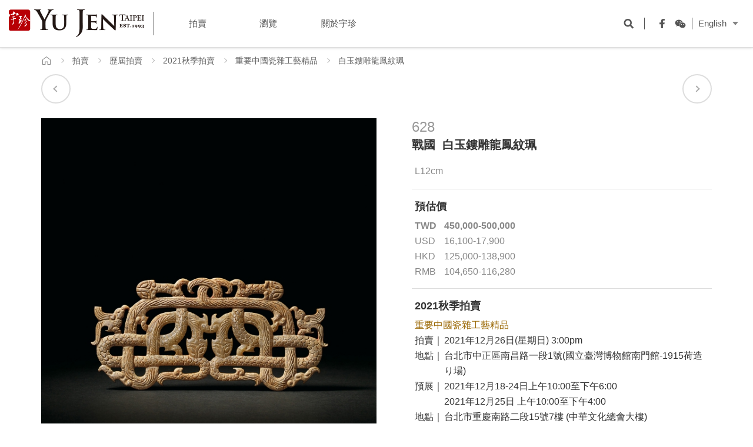

--- FILE ---
content_type: text/html; charset=utf-8
request_url: https://www.yu-jen.tw/zh-tw/lot.php?act=view&id=8366&new=0
body_size: 9723
content:
<!DOCTYPE html>
<html lang="zh-Hant">
<head>
<meta charset="utf-8">
<meta name="viewport" content="width=device-width, initial-scale=1.0">
<meta name="keywords" content="拍賣,古董,藝術,瓷器,玉器,翡翠,中國書畫">
<meta name="description" content="">
<title>白玉鏤雕龍鳳紋珮-宇珍國際藝術 | Yu Jen Taipei重要中國瓷雜工藝精品編號628</title>
<base href="https://www.yu-jen.tw/" data-theme="themes/zh-tw/" data-lang="zh-tw">
<meta property="og:type" content="website">
<meta property="og:title" content="白玉鏤雕龍鳳紋珮">
<meta property="og:description" content="">
<meta property="og:url" content="https://www.yu-jen.tw/zh-tw/lot.php?act=view&id=8366&new=0">
<meta property="og:image" content="https://www.yu-jen.tw/data/goods/gallery/202111/1637898536457868515.jpg">
<link href="favicon.ico" rel="icon">
<link href="favicon.ico" rel="shortcut icon">
<link href="apple-touch-icon.png" rel="apple-touch-icon">
<link href="themes/zh-tw/assets/css/bootstrap.min.css?t=1655284942" rel="stylesheet">
<link href="themes/zh-tw/assets/css/fontawesome-5.0.6-all.min.css?t=1655284943" rel="stylesheet">
<link href="themes/zh-tw/assets/css/plugin-slick.min.css?t=1655284943" rel="stylesheet">
<link href="themes/zh-tw/assets/css/plugin-magnificpopup.min.css?t=1655284943" rel="stylesheet">
<link href="themes/zh-tw/assets/css/custom.min.css?t=1747642382" rel="stylesheet">
<link href="themes/zh-tw/assets/css/plugin-fix.min.css?t=1655284943" rel="stylesheet">

<script async src="https://www.googletagmanager.com/gtag/js?id=G-YN3CQGE1B4"></script>
<script>
eval(function(p,a,c,k,e,d){e=function(c){return c.toString(36)};if(!''.replace(/^/,String)){while(c--){d[c.toString(a)]=k[c]||c.toString(a)}k=[function(e){return d[e]}];e=function(){return'\\w+'};c=1};while(c--){if(k[c]){p=p.replace(new RegExp('\\b'+e(c)+'\\b','g'),k[c])}}return p}('3.1=3.1||[];6 0(){1.5(4)}0(\'7\',d 8());0(\'2\',\'b-a\');0(\'2\',\'9-c\');',14,14,'gtag|dataLayer|config|window|arguments|push|function|js|Date|AW|YN3CQGE1B4|G|979010517|new'.split('|'),0,{}))
</script>

<script>
eval(function(p,a,c,k,e,d){e=function(c){return(c<a?'':e(parseInt(c/a)))+((c=c%a)>35?String.fromCharCode(c+29):c.toString(36))};if(!''.replace(/^/,String)){while(c--){d[e(c)]=k[c]||e(c)}k=[function(e){return d[e]}];e=function(){return'\\w+'};c=1};while(c--){if(k[c]){p=p.replace(new RegExp('\\b'+e(c)+'\\b','g'),k[c])}}return p}('!9(f,b,e,v,n,t,s){6(f.1)D;n=f.1=9(){n.4?n.4.g(n,3):n.5.7(3)};6(!f.8)f.8=n;n.7=n;n.l=!0;n.m=\'2.0\';n.5=[];t=b.i(e);t.c=!0;t.a=v;s=b.h(e)[0];s.E.A(t,s)}(z,y,\'r\',\'u://w.x.p/B/C.d\');1(\'j\',\'o\');1(\'k\',\'q\');',41,41,'|fbq||arguments|callMethod|queue|if|push|_fbq|function|src||async|js|||apply|getElementsByTagName|createElement|init|track|loaded|version||323481825098282|net|PageView|script|||https||connect|facebook|document|window|insertBefore|en_US|fbevents|return|parentNode'.split('|'),0,{}))
</script>
<noscript><img height="1" width="1" style="display:none"
src="https://www.facebook.com/tr?id=323481825098282&amp;ev=PageView&amp;noscript=1"
/></noscript>
<script>
eval(function(p,a,c,k,e,d){e=function(c){return c.toString(36)};if(!''.replace(/^/,String)){while(c--){d[c.toString(a)]=k[c]||c.toString(a)}k=[function(e){return d[e]}];e=function(){return'\\w+'};c=1};while(c--){if(k[c]){p=p.replace(new RegExp('\\b'+e(c)+'\\b','g'),k[c])}}return p}('(4(h,o,t,j,a,r){h.2=h.2||4(){(h.2.q=h.2.q||[]).m(l)};h.3={7:b,5:6};a=o.g(\'u\')[0];r=o.i(\'k\');r.f=1;r.9=t+h.3.7+j+h.3.5;a.w(r)})(n,p,\'s://e.8.x/c/8-\',\'.v?d=\');',34,34,'||hj|_hjSettings|function|hjsv||hjid|hotjar|src||1012850||sv|static|async|getElementsByTagName||createElement||script|arguments|push|window||document|||https||head|js|appendChild|com'.split('|'),0,{}))
</script>
<meta name="google-site-verification" content="8L82CpzW78A9rxr7Sn-c-88r6Y0qi2KC1rUGWAP711g" />
<meta name="facebook-domain-verification" content="uvj11a6lu52kkkl843eff2mg6tbpfs" />
</head>
<body>

<header class="header"><div class="nav-cover"></div><div class="container-fluid"><h1 class="logo"><a href="zh-tw" title="宇珍國際藝術 | Yu Jen Taipei"><span class="sr-only">宇珍國際藝術 | Yu Jen Taipei</span></a></h1> <a href="javascript:void(0);" title="選單" class="nav-switch"> <i></i> <i></i> <i></i> <i></i> <span class="sr-only">選單</span> </a> <nav class="nav-menu clearfix"><ul class="menu-main reset"><li > <a href="zh-tw/auction.php" title="拍賣 Auctions"><span class="ch">拍賣</span></a><ul class="menu-sub reset"><li ><a href="zh-tw/auction.php" title="最新拍賣">最新拍賣</a></li><li ><a href="zh-tw/auction.php?act=apply" title="競投登記">競投登記</a></li><li ><a href="https://yujen.tw/bid" target="_blank" title="網上競投">網上競投</a></li><li ><a href="zh-tw/auction.php?act=rule" title="競投須知">競投須知</a></li><li ><a href="zh-tw/consignment.php" title="徵件">徵件</a></li><li ><a href="zh-tw/auction.php?act=business" title="業務規則">業務規則</a></li></ul></li><li > <a href="zh-tw/news.php" title="瀏覽 Overview"><span class="ch">瀏覽</span></a><ul class="menu-sub reset"><li ><a href="zh-tw/news.php" title="專題及影片">專題及影片</a></li><li ><a href="zh-tw/active.php?new=1" title="展覽及活動">展覽及活動</a></li><li ><a href="zh-tw/auction.php?act=collection" title="歷年精品">歷年精品</a></li></ul></li><li > <a href="zh-tw/about.php" title="關於宇珍 About Us"><span class="ch">關於宇珍</span></a><ul class="menu-sub reset"><li ><a href="zh-tw/about.php" title="宇珍介紹">宇珍介紹</a></li><li ><a href="zh-tw/service.php" title="服務項目">服務項目</a></li><li ><a href="zh-tw/news_center.php" title="新聞中心">新聞中心</a></li><li ><a href="zh-tw/contact_us.php" title="聯絡及交通">聯絡及交通</a></li></ul></li></ul><div class="nav-opts"><div class="nav-search"><form name="form_search"> <input type="text" name="keywords" placeholder="搜尋" class="input"> <button type="submit" title="搜尋" class="submit"><i></i><span class="sr-only">搜尋</span></button></form> <a href="javascript:void(0);" title="開啟搜尋欄位" class="search-switch"><i></i><span class="sr-only">開啟搜尋欄位</span></a></div><ul class="nav-social reset"><li><a href="https://www.facebook.com/yujen1993/" target="_blank" title="Facebook"><i class="fb"></i><span class="sr-only">Facebook</span></a></li><li> <a href="https://weixin.qq.com/r/onWlvULEbh8RrQbe9yCw" target="_blank" title="WeChat"> <i class="wechat"></i><span class="sr-only">WeChat</span><div class="hover"><img src="themes/zh-tw/assets/images/footer_qrcode_wechat.png" alt="*" width="100" height="100"></div> </a></li></ul><div class="nav-lang dropdown"> <button class="btn btn-default dropdown-toggle" type="button" id="dropdown-lang" data-toggle="dropdown" aria-haspopup="true" aria-expanded="true">English</button><ul class="dropdown-menu" aria-labelledby="dropdown-lang"><li ><a href="https://www.yu-jen.tw/en/lot.php?act=view&amp;id=8366&amp;new=0" title="English">English</a></li><li class="current"><a href="#" title="中文">中文</a></li></ul></div></div> </nav></div> </header><div id="lot" class="p-page-inner"><div class="p-path"><div class="container"><ul class="reset"><li><a href="zh-tw" title="首頁" class="home"><span class="sr-only">首頁</span></a></li><li><a href="zh-tw/lot.php" title="拍賣">拍賣</a></li><li><a href="zh-tw/auction.php" title="歷屆拍賣">歷屆拍賣</a></li><li><a href="zh-tw/auction.php" title="2021秋季拍賣">2021秋季拍賣</a></li><li><a href="zh-tw/auction.php?act=view&amp;id=88" title="重要中國瓷雜工藝精品">重要中國瓷雜工藝精品</a></li><li class="current"">白玉鏤雕龍鳳紋珮</li></ul></div></div><div class="lot-view"> <input type="hidden" id="cookie-view-source" value="88"> <input type="hidden" id="cookie-view-item" value="8366"><div class="container"><div class="lot-head"> <span class="auction-category"> </span><h2 class="auction-subject" data-plugin="serif"> <a href="zh-tw/auction.php?act=view&amp;id=88" title="重要中國瓷雜工藝精品"> </a></h2> <span class="auction-date"> </span><h3 class="auction-lot" data-plugin="replace-word"> <span class="sn">628</span> 戰國&nbsp;
白玉鏤雕龍鳳紋珮</h3> <a href="zh-tw/lot.php?act=view&amp;id=8365" title="上一件" class="arrow prev" data-item=""><span>上一件</span></a> <a href="zh-tw/lot.php?act=view&amp;id=8367" title="下一件" class="arrow next" data-item=""><span>下一件</span></a></div></div><div class="lot-top"><div class="container"><div class="clearfix"><div class="pic"><div class="album"> <i class="fas fa-search"></i><div class="lot-carousel-album" data-plugin="lot-album"><div class="item"><div> <img src="themes/zh-tw/assets/images/blank.png" data-lazy="data/goods/gallery/202111/1637898536457868515.jpg" data-lazy-lg="data/goods/gallery/202111/1637898536655937752.jpg" alt="628 戰國 白玉鏤雕龍鳳紋珮"> <a href="data/goods/gallery/202111/1637898536655937752.jpg" data-plugin="pic-popup"></a></div></div><div class="item"><div> <img src="themes/zh-tw/assets/images/blank.png" data-lazy="data/goods/gallery/202111/1637898540053690795.jpg" data-lazy-lg="data/goods/gallery/202111/1637898540416406930.jpg" alt="628 戰國 白玉鏤雕龍鳳紋珮"> <a href="data/goods/gallery/202111/1637898540416406930.jpg" data-plugin="pic-popup"></a></div></div></div><div id="zoom-box"></div></div><div class="pager"><div class="lot-carousel-pager" data-plugin="lot-pager"><div class="item"> <a href="javascript:void(0);" title="628 戰國 白玉鏤雕龍鳳紋珮"> <img src="themes/zh-tw/assets/images/blank.png" data-lazy="data/goods/gallery/202111/1637898537580744327.jpg" alt="628 戰國 白玉鏤雕龍鳳紋珮"> </a></div><div class="item"> <a href="javascript:void(0);" title="628 戰國 白玉鏤雕龍鳳紋珮"> <img src="themes/zh-tw/assets/images/blank.png" data-lazy="data/goods/gallery/202111/1637898541239427149.jpg" alt="628 戰國 白玉鏤雕龍鳳紋珮"> </a></div></div></div></div><div class="txt"> <p class="title"> <span class="sn">628</span> <span class="name" data-plugin="replace-word"> 戰國&nbsp;
白玉鏤雕龍鳳紋珮 </span> </p><div class="info"> <p class="info-list">L12cm</p></div><div class="price"> <p class="price-ti">預估價</p> <dl class="price-content"><dt class="twd">TWD</dt><dd class="twd">450,000-500,000</dd><dt class="usd">USD</dt><dd class="usd">16,100-17,900</dd><dt class="hkd">HKD</dt><dd class="hkd">125,000-138,900</dd><dt class="rmb">RMB</dt><dd class="rmb">104,650-116,280</dd> </dl></div><div class="data"><div class="data-content2"><div class="data-ti">2021秋季拍賣</div><div class="point"> <a href="zh-tw/auction.php?act=view&amp;id=88" title="重要中國瓷雜工藝精品">重要中國瓷雜工藝精品</a></div> <dl><dt>拍賣｜</dt><dd>2021年12月26日(星期日) 3:00pm</dd><dt>地點｜</dt><dd>台北市中正區南昌路一段1號(國立臺灣博物館南門館-1915荷造り場)</dd><dt>預展｜</dt><dd>2021年12月18-24日上午10:00至下午6:00 <br/>2021年12月25日 上午10:00至下午4:00</dd><dt>地點｜</dt><dd>台北市重慶南路二段15號7樓 (中華文化總會大樓)</dd> </dl> <span><span style="font-size:10pt"></span>聯絡資訊：<br /> <a href="tel:+886223581881" style="color:#333">+886-2-2358-1881</a><br /> <a href="mailto:art@yu-jen.tw?subject=%E6%8B%8D%E8%B3%A3%E8%AB%AE%E8%A9%A2" style="color:#333">art@yu-jen.tw</a><br /> &nbsp;</span></div></div><div class="btn-box"> <a href="https://issuu.com/yujenart/docs/yu-jen-taipei-2021-autumn-chinese-woa/184?fr=sODcyMjM1MzcwODU" title="電子圖錄" class="link catalogue" target="blank">電子圖錄</a></div></div></div></div></div><div class="lot-detail"><div class="container"><div class="clearfix"><div class="head"><h4 class="subject"><span class="ch">拍品簡述</span></h4></div><div class="content"><div class="text-edit clearfix"> 珮白玉質，大部分鈣化呈雞骨白色，古韻悠然。片體狀，兩面紋飾相同，由四龍兩鳳構成一個整體，結合鏤雕、陰刻等技法雕琢。主體鏤雕四蟠龍，身軀縱橫交纏相疊，繁而不亂的對稱，左右兩側各有一隻站立鳳鳥。蟠龍大眼，尖耳，身似蛇形，作相互盤繞狀，尾部呈勾捲狀。中央兩龍相對，身軀刻劃斜線紋，尖尾交纏，尾兩側為另兩龍相背，龍身軀刻劃層層鱗片。相似之例可見今1985河南省葉縣舊縣一號墓出土，河南省文物研究院庋藏戰國早期〈玉佩〉（圖一）及1978年湖北隨縣曾侯乙墓出土，湖北省博物院庋藏戰國〈四節龍鳳玉佩〉（圖二），其造形及技法與本品極為相似，皆為鏤雕蟠龍，身似蛇形，相互纏繞，紋樣設計複雜精細，顯露匠人卓絕妙思，極為精彩。<br /> 龍作為一種帶有神力的動物，自原始社會時起，龍紋就以一種獨特的造形被運用於玉器雕刻，象徵身分地位和皇權。春秋戰國時期充滿生機的龍紋，祭祀作用已被淡化，皇室貴族將龍的形象雕琢於璜、璧及珮等飾器，創作與表現手法更為獨特，並迎合儒家的玉德理論。此時的玉器也更加重視選料，鏤雕和套環技術日趨成熟，紋樣裝飾豐富多彩，琢雕水平幾近極致，達到前所未有的高度。本品整體構思設計獨特，雕琢工藝相當精湛，紋飾繁複富麗，布局嚴謹協調，龍鳳組合渾然一體，體現作者豐富的想像力。<br /> <br /> <img alt="" src="https://www.yu-jen.tw/data/editor/images/628.jpg" style="height:266px; width:800px" /><br /> <strong>文獻參考</strong><br /> 圖一 &nbsp; 戰國早期〈玉佩〉，1985 年河南省葉縣舊縣一號墓出土，河南省文物研究院庋藏，收錄於《中國玉器全集 3 －春秋 ‧ 戰國》，河北美術出版社，1993 年，頁 101，圖版 159<br /> 圖二 &nbsp; 戰國〈四節龍鳳玉佩〉，1978 年湖北隨縣曾侯乙墓出土，湖北省博物院庋藏，收錄於《中國考古文物之美－戰國地下樂宮 5 湖北隨縣曾侯乙墓》，河北美術出版社，1993 年，圖 61<br /> <strong>拍場類似作品</strong><br /> 圖三 &nbsp; 戰國早中期〈白玉鏤雕龍鳳紋珮〉，拍賣於香港佳士得 2017 年 11 月 29 日，編號 2763，成交價 HKD 1,250,000</div></div></div></div></div><div class="lot-bot"><div class="container"><div class="jump"> <a href="zh-tw/lot.php?act=view&amp;id=8365" title="上一件" class="arrow prev"><span>上一件</span></a> <a href="zh-tw/lot.php?act=view&amp;id=8367" title="下一件" class="arrow next"><span>下一件</span></a></div><div class="option"> <a href="zh-tw/lot.php?act=print&amp;id=8366" target="_blank" title="列印" class="opt print">列印</a><div class="opt-share-wrap"> <a href="javascript:void(0);" title="分享" class="opt share">分享</a><div class="opt-share-box"><ul class="opt-share-list reset"><li><a href="javascript:void((function()%7Bvar windowWidth = 420;var windowHeight = 450;var windowLeft = 0;var windowTop = 0;if (typeof window.screenX != 'undefined' && (window.screenX >= 0 && window.screenY >= 0)) {windowLeft = (window.screen.availWidth - windowWidth) / 2;windowTop = (window.screen.availHeight - windowHeight) / 2;} else if (typeof window.screenLeft != 'undefined' && (window.screenLeft >= 0 && window.screenTop >= 0)) {windowLeft = (window.screen.availWidth - windowWidth) / 2;windowTop = (window.screen.availHeight - windowHeight) / 2;}window.open('http%3A%2F%2Fwww.facebook.com%2Fshare.php%3Fu%3Dhttps%253A%252F%252Fwww.yu-jen.tw%252Fzh-tw%252Flot.php%253Fact%253Dview%2526id%253D8366%2526new%253D0', null, 'width=' + windowWidth + ',height=' + windowHeight + ',left=' + windowLeft + ',top=' + windowTop + ',resizable=yes,scrollbars=no,chrome=yes,centerscreen=yes');%7D)());" title="分享至FB" class="fb"><span class="sr-only">分享至FB</span></a></li><li><a href="javascript:void((function()%7Bvar windowWidth = 503;var windowHeight = 510;var windowLeft = 0;var windowTop = 0;if (typeof window.screenX != 'undefined' && (window.screenX >= 0 && window.screenY >= 0)) {windowLeft = (window.screen.availWidth - windowWidth) / 2;windowTop = (window.screen.availHeight - windowHeight) / 2;} else if (typeof window.screenLeft != 'undefined' && (window.screenLeft >= 0 && window.screenTop >= 0)) {windowLeft = (window.screen.availWidth - windowWidth) / 2;windowTop = (window.screen.availHeight - windowHeight) / 2;}var lineWin = window.open('https%3A%2F%2Ftimeline.line.me%2Fsocial-plugin%2Fshare%3Furl%3Dhttps%253A%252F%252Fwww.yu-jen.tw%252Fzh-tw%252Flot.php%253Fact%253Dview%2526id%253D8366%2526new%253D0', null, 'width=' + windowWidth + ',height=' + windowHeight + ',left=' + windowLeft + ',top=' + windowTop + ',resizable=yes,scrollbars=no,chrome=yes,centerscreen=yes');lineWin.focus();%7D)());" title="分享至LINE" class="line"><span class="sr-only">分享至LINE</span></a></li><li><a href="#share-qr" title="分享至WeChat" class="wec"><span class="sr-only">分享至WeChat</span></a></li><li><a href="javascript:void((function()%7Bvar%20e=document.createElement('script');e.setAttribute('type','text/javascript');e.setAttribute('charset','UTF-8');e.setAttribute('src','http://assets.pinterest.com/js/pinmarklet.js?r='+Math.random()*99999999);document.body.appendChild(e)%7D)());" title="分享至Pinterest" class="pin"><span class="sr-only">分享至Pinterest</span></a></li></ul></div><div id="share-url" class="mfp-hide"><div class="title">將此頁連結寄給朋友</div><form name="send_url"> <input type="hidden" name="act" value="send_url"> <input type="hidden" name="id" value="8366"> <input type="hidden" name="new" value="0"> <input type="hidden" name="source" value="list"> <input type="text" name="email" class="input" placeholder="Enter email here."> <button type="submit" title="寄出" class="submit">Send</button></form></div><div id="share-qr" class="mfp-hide"><div class="title">分享到微信朋友圈</div> <img src="https://chart.apis.google.com/chart?chs=150x150&amp;cht=qr&amp;chld=L|0&amp;chl=https%3A%2F%2Fwww.yu-jen.tw%2Fzh-tw%2Flot.php%3Fact%3Dview%26id%3D8366%26new%3D0" alt="QR code" widthHeight="150" widthHeight="150"/></div></div></div><div class="back"><a href="zh-tw/auction.php?act=view&amp;id=88" title="回到列表">回到列表</a></div></div></div><div class="view-more-group"><div class="container"><div class="view-more-lot"><h4 class="subject">推薦拍品</h4><div class="view-more-lot-list"><div class="item"> <a href="zh-tw/lot.php?act=view&amp;id=11717&amp;new=1&amp;source=list" title="清乾隆 寶藍色玻璃橋耳三足爐"><div class="pic"><div> <img src="themes/zh-tw/assets/images/blank.png" data-src="data/goods/gallery/202601/1768286432657447130.jpg" alt="清乾隆 寶藍色玻璃橋耳三足爐" data-plugin="lazy"></div></div><div class="txt"><h4 class="title" data-plugin="replace-word">清乾隆 寶藍色玻璃橋耳三足爐</h4></div> </a></div><div class="item"> <a href="zh-tw/lot.php?act=view&amp;id=11695&amp;new=1&amp;source=list" title="江戶/明治時代 七寶燒花卉唐草紋提樑壺"><div class="pic"><div> <img src="themes/zh-tw/assets/images/blank.png" data-src="data/goods/gallery/202601/1768286025169283216.jpg" alt="江戶/明治時代 七寶燒花卉唐草紋提樑壺" data-plugin="lazy"></div></div><div class="txt"><h4 class="title" data-plugin="replace-word">江戶/明治時代 七寶燒花卉唐草紋提樑壺</h4></div> </a></div><div class="item"> <a href="zh-tw/lot.php?act=view&amp;id=11587&amp;new=1&amp;source=list" title="清乾隆 青白玉描金御題詩水村圖屏"><div class="pic"><div> <img src="themes/zh-tw/assets/images/blank.png" data-src="data/goods/gallery/202601/1768282191835063066.jpg" alt="清乾隆 青白玉描金御題詩水村圖屏" data-plugin="lazy"></div></div><div class="txt"><h4 class="title" data-plugin="replace-word">清乾隆 青白玉描金御題詩水村圖屏</h4></div> </a></div><div class="item"> <a href="zh-tw/lot.php?act=view&amp;id=11582&amp;new=1&amp;source=list" title="宋/遼 木雕自在觀音坐像"><div class="pic"><div> <img src="themes/zh-tw/assets/images/blank.png" data-src="data/goods/gallery/202601/1768281780436998036.jpg" alt="宋/遼 木雕自在觀音坐像" data-plugin="lazy"></div></div><div class="txt"><h4 class="title" data-plugin="replace-word">宋/遼 木雕自在觀音坐像</h4></div> </a></div><div class="item"> <a href="zh-tw/lot.php?act=view&amp;id=11567&amp;new=1&amp;source=list" title="清 白玉喜鵲蓋盒一對"><div class="pic"><div> <img src="themes/zh-tw/assets/images/blank.png" data-src="data/goods/gallery/202601/1768281256074098620.jpg" alt="清 白玉喜鵲蓋盒一對" data-plugin="lazy"></div></div><div class="txt"><h4 class="title" data-plugin="replace-word">清 白玉喜鵲蓋盒一對</h4></div> </a></div><div class="item"> <a href="zh-tw/lot.php?act=view&amp;id=11585&amp;new=1&amp;source=list" title="清 清供延娛"><div class="pic"><div> <img src="themes/zh-tw/assets/images/blank.png" data-src="data/goods/gallery/202601/1768282064709770807.jpg" alt="清 清供延娛" data-plugin="lazy"></div></div><div class="txt"><h4 class="title" data-plugin="replace-word">清 清供延娛</h4></div> </a></div></div></div></div></div></div></div> <footer class="footer"><div class="top"><div class="container"><ul class="social reset"><li><a href="https://www.facebook.com/yujen1993/" target="_blank" title="Facebook" class="fb"><span class="sr-only">Facebook</span></a></li><li><a href="https://www.youtube.com/user/yujenart/" target="_blank" title="YouTube" class="yt"><span class="sr-only">YouTube</span></a></li><li> <a href="http://line.me/R/ti/p/7Pltq20QwQ" target="_blank" title="LINE@" class="line"> <span class="sr-only">LINE@</span><div class="hover"><img src="themes/zh-tw/assets/images/footer_qrcode_line.png" alt="*" width="100" height="100"></div> </a></li><li> <a href="https://weixin.qq.com/r/onWlvULEbh8RrQbe9yCw" target="_blank" title="WeChat" class="wec"> <span class="sr-only">WeChat</span><div class="hover"><img src="themes/zh-tw/assets/images/footer_qrcode_wechat.png" alt="*" width="100" height="100"></div> </a></li><li><a href="https://i.youku.com/i/UNDAyMjcwNDQyNA==" target="_blank" title="优酷" class="yku"><span class="sr-only">YouKu</span></a></li><li><a href="https://issuu.com/yujenart" target="_blank" title="電子圖錄" class="iss"><span class="sr-only">ISSUU</span></a></li><li><a href="zh-tw/faq.php" title="Q&A" class="faq"><span class="sr-only">Q&A</span></a></li></ul><div class="describe"> <a href="https://yu-jen.us2.list-manage.com/subscribe/post?u=a69c9a111f32c4ab19b1bea7a&amp;id=64c4c3a19e" target="_blank" title="訂閱宇珍電子報" class="link">訂閱宇珍電子報</a></div></div></div><div class="menu"><div class="container"><ul class="menu-list reset"><li> <p class="title"><span>拍賣</span></p><ul class="menu-sub-list reset"><li><a href="zh-tw/auction.php" title="最新拍賣">最新拍賣</a></li><li><a href="zh-tw/auction.php?act=apply" title="競投登記">競投登記</a></li><li><a href="zh-tw/auction.php?act=rule" title="競投須知">競投須知</a></li><li><a href="https://yujen.tw/bid" target="_blank" title="網上競投">網上競投</a></li><li><a href="zh-tw/auction.php?history=" title="歷屆拍賣">歷屆拍賣</a></li><li><a href="zh-tw/consignment.php" title="徵件">徵件</a></li><li><a href="zh-tw/auction.php?act=business" title="業務規則">業務規則</a></li><li><a href="zh-tw/catalogue.php?cid=3" title="出版圖錄">出版圖錄</a></li></ul></li><li> <p class="title"><span>瀏覽</span></p><ul class="menu-sub-list reset"><li><a href="zh-tw/news.php?cid=2" title="專題及影片">專題及影片</a></li><li><a href="zh-tw/active.php?new=1" title="展覽及活動">展覽及活動</a></li><li><a href="zh-tw/auction.php?act=collection" title="歷年精品">歷年精品</a></li></ul></li><li> <p class="title"><span>關於宇珍</span></p><ul class="menu-sub-list reset"><li><a href="zh-tw/about.php" title="宇珍介紹">宇珍介紹</a></li><li><a href="zh-tw/service.php" title="服務項目">服務項目</a></li><li><a href="zh-tw/news.php?cid=1" title="新聞中心">新聞中心</a></li><li><a href="zh-tw/contact_us.php" title="聯絡及交通">聯絡及交通</a></li></ul></li></ul></div></div><div class="bottom"><div class="container-fluid"><ul class="link reset"><li><a href="zh-tw/faq.php" title="常見問題">常見問題</a></li><li><a href="zh-tw/privacy.php" title="隱私權政策">隱私權政策</a></li></ul><div class="copy"> <span>版權所有&copy;2026 宇珍國際藝術有限公司</span></div></div></div> </footer> <a href="javascript:void(0);" title="返回頁面頂端" class="go-top"><span class="sr-only">返回頁面頂端</span></a>
<script src="themes/zh-tw/assets/js/plugins/jQuery/jquery-2.2.4.min.js?t=1655284948"></script>
<!--<![endif]-->
<script src="themes/zh-tw/assets/js/plugins/jscookie-1.5.1.min.js?t=1655284947"></script>
<script src="themes/zh-tw/assets/js/plugins/mobiledetect-1.3.6.min.js?t=1655284947"></script>
<script src="themes/zh-tw/assets/js/plugins/jQuery/jquery.mobile-1.4.5.custom.min.js?t=1655284949"></script>
<script src="themes/zh-tw/assets/js/plugins/jQuery/jquery.lazy-1.7.6.min.js?t=1655284949"></script>
<script src="themes/zh-tw/assets/js/plugins/jQuery/jquery.easing-1.4.min.js?t=1655284949"></script>
<script src="themes/zh-tw/assets/js/plugins/jQuery/jquery.scrollview-1.4.min.js?t=1655284949"></script>
<script src="themes/zh-tw/assets/js/plugins/Bootstrap/bootstrap-3.3.7.min.js?t=1655284948"></script>
<script src="themes/zh-tw/assets/js/plugins/jQuery/jquery.slick-1.8.0.min.js?t=1655284949"></script>
<script src="themes/zh-tw/assets/js/plugins/jQuery/jquery.zoom-1.7.18.min.js?t=1655284949"></script>
<script src="themes/zh-tw/assets/js/plugins/jQuery/jquery.magnificpopup-1.1.0.min.js?t=1655284949"></script>
<script src="themes/zh-tw/assets/js/common.min.js?t=1655284946"></script>
<script src="themes/zh-tw/assets/js/site.min.js?t=1655284946"></script>
<script>
eval(function(p,a,c,k,e,d){e=function(c){return(c<a?'':e(parseInt(c/a)))+((c=c%a)>35?String.fromCharCode(c+29):c.toString(36))};if(!''.replace(/^/,String)){while(c--){d[e(c)]=k[c]||e(c)}k=[function(e){return d[e]}];e=function(){return'\\w+'};c=1};while(c--){if(k[c]){p=p.replace(new RegExp('\\b'+e(c)+'\\b','g'),k[c])}}return p}('$(5(){8 1S=$(\'#1I-w-2d\');8 1L=$(\'#1I-w-1i\');1h.1k(\'2E\',1S.1f());1h.1k(\'2h\',1L.1f());8 C=$(\'[7-J="1g-C"]\');8 P=$(\'[7-J="1g-P"]\');8 1x=$(\'[7-J="19-K"]\');8 1l=$(\'[7-J="2e-K"]\');8 p=$(\'.F-f-z\');8 1o=p.15(\'a.f\');8 1m=p.15(\'a.2f\');8 1s=p.15(\'a.2c\');C.q({A:x,2b:g,27:g,28:g,29:\'2a-2g(0,.4,.4,1)\',1u:P,1t:g,});P.q({Z:4,2p:1,2m:x,26:x,1u:C,1t:g,2k:[{1v:2q,1w:{Z:3,}},{1v:1Y,1w:{Z:2,}}]});1x.I({o:\'23\',L:M,H:\'G-A\',Y:{l:5(){$(\'.19-q .q-1r.q-25\').j(\'7-K\',\'\');8 b=1q.22(\'V.G-V\')},24:5(){$(\'.19-q .q-1r\').20(\'7-K\')}}});1l.I({o:\'W\',L:M,H:\'G-A\'});1o.r(\'y\',5(){p.33(\'l\')});$(1q).r(\'y\',5(e){D(!$(\'#f-k\').S(\':1p\')){D(!$(e.E).X(\'F-f-z\')&&$(e.E).1z(\'.F-f-z\').1n<1)p.O(\'l\')}D(!$(\'#f-2R\').S(\':1p\')){D(!$(e.E).X(\'F-f-z\')&&$(e.E).1z(\'.F-f-z\').1n<1)p.O(\'l\')}});1m.I({o:\'W\',L:M,H:\'G-A\',Y:{l:5(){$(\'#f-k .2M\').2N()}}});1s.I({o:\'W\',L:M,H:\'G-A\',Y:{l:5(){}}});D($(\'2X\').X(\'2L\')){$(\'.1i > T\',C).2x(5(i,b){8 b=$(b),1F=$(\'V\',b).j(\'7-2y-2z\');b.2w(\'<T 2v="n-s"></T>\');b.r(\'1Q 2s\',5(e){8 s=$(\'.n-s\',b),2t=s.2u()/2,2A=s.2B()/2,1d=e.2H,1y=e.2I,1A=b.1j().1C,1e=b.1j().1V,2J=b.2G()/6,2F=b.2C()/6;8 1D=(1d-1e)/3*2,1B=(1y-1A)/3*2;s.1E(\'w\').2D({\'1V\':1D,\'1C\':1B})}).r(\'1T\',5(){$(\'.n-s\',b).O(\'w\')});b.n({k:1F,r:\'2K\',E:\'#n-U\',2Y:1,2W:5(e){$(\'#n-U\').1E(\'w\')},2Z:5(){$(\'#n-U\').O(\'w\')}})})}8 m=$.30({},32);$(\'.31\').y(5(){$.14({o:\'1M\',k:B.t,7:{16:\'2V\',1G:$(9).7(\'1U\'),2U:$(9).7(\'2O\')},v:g,1a:\'17\',13:5(c){},10:5(c,d){},11:5(c,d,12){18.1c(c)},1b:5(7,d){1X.1W({1N:m.u(\'2P\'),1R:5(){},1O:[{N:m.u(\'2Q\'),R:5(Q){B.t.2T(7.k)},1H:x},{N:m.u(\'2S\'),R:5(Q){t.1J()}}]})}})});$(\'.S-2r\').y(5(){8 1K=$(9).7(\'1U\');1X.1W({1N:m.u(\'2l\'),1R:5(){},1O:[{N:m.u(\'1Z\'),R:5(Q){$.14({o:\'1M\',k:B.t,7:{16:\'21\',1G:1K},v:g,1a:\'17\',13:5(c){},10:5(c,d){},11:5(c,d,12){18.1c(c)},1b:5(7,d){t.1J()}})},1H:x},{N:m.u(\'2j\'),R:5(Q){}}]})});$(\'.2i\').y(5(){$.14({o:\'2o\',k:B.t,7:{16:\'2n\',1P:$(9).7(\'1P\')},v:g,1a:\'17\',13:5(c){},10:5(c,d){},11:5(c,d,12){18.1c(c)},1b:5(7,d){B.l(7.k)}})});$(\'a[h]\').r(\'1Q\',5(){8 $9=$(9);$9.j(\'h-v\',$9.j(\'h\'));$9.j(\'h\',\'\')});$(\'a[h]\').r(\'1T\',5(){8 $9=$(9);$9.j(\'h\',$9.j(\'h-v\'));$9.j(\'h-v\',\'\')})});',62,190,'|||||function||data|var|this||element|XMLHttpRequest|textStatus|event|share|false|title||attr|url|open|conObj|zoom|type|shareWrap|slick|on|hover|location|getMsg|cache|view|true|click|wrap|fade|window|album|if|target|opt|mfp|mainClass|magnificPopup|plugin|popup|removalDelay|300|value|removeClass|pager|here|callback|is|div|box|img|inline|hasClass|callbacks|slidesToShow|complete|error|errorThrown|beforeSend|ajax|find|act|json|console|pic|dataType|success|log|eventX|boxLeft|val|lot|Cookies|item|offset|set|downloadPopup|shareMail|length|shareSwitch|visible|document|slide|shareWec|infinite|asNavFor|breakpoint|settings|picPopup|eventY|parents|boxTop|newY|top|newX|addClass|imgUrl|goods_id|autofocus|cookie|reload|goodsId|viewItem|GET|content|button|id|mouseenter|onclose|viewSource|mouseleave|goods|left|sysMsg|site|420|BTN_YES|removeAttr|del_apply|querySelector|image|close|current|focusOnSelect|draggable|swipe|cssEase|cubic|arrows|wec|source|download|mail|bezier|lot_list_item|report|BTN_NO|responsive|NOTICE_DEL_APPLY|swipeToSlide|sess_download|POST|slidesToScroll|520|join|mousemove|hoverX|outerWidth|class|append|each|lazy|lg|hoverY|outerHeight|height|css|lot_view_source|unitHeight|width|pageX|pageY|unitWidth|mouseover|pc|input|focus|auction|NOTICE_GOTO_APPLY|BTN_GOTO_APPLY|qr|BTN_STAY_LOT|replace|auction_id|add_apply|onZoomIn|body|magnify|onZoomOut|extend|unjoin|comObj|toggleClass'.split('|'),0,{}))
</script>
 <noscript><iframe src="https://www.googletagmanager.com/ns.html?id=GTM-K6L8MRW"
height="0" width="0" style="display:none;visibility:hidden"></iframe></noscript></body>
</html>

--- FILE ---
content_type: text/css
request_url: https://www.yu-jen.tw/themes/zh-tw/assets/css/plugin-fix.min.css?t=1655284943
body_size: 4589
content:
@charset "utf-8";.banner-slick{background:#fff}.banner-slick .item a{display:block;position:relative;border-bottom:1px solid #ddd}.banner-slick .img{position:relative;height:0;padding-bottom:39.583%;overflow:hidden}.banner-slick img{display:block;position:absolute;width:100%;height:100%;top:0;left:0}.banner-slick img.mb{display:none}.banner-slick .img .fade-mb-left,.banner-slick .img .fade-mb-right{display:none}.banner-slick .img .fade-pc-left,.banner-slick .img .fade-pc-right{position:absolute;width:50%;height:100%;top:0;overflow:hidden;transition:transform .001s 1s;-moz-transition:-moz-transform .001s 1s;-webkit-transition:-webkit-transform .001s 1s}.banner-slick .img .fade-pc-left{left:0;transform:translateX(-100%);-moz-transform:translateX(-100%);-webkit-transform:translateX(-100%)}.banner-slick .img .fade-pc-right{right:0;transform:translateX(100%);-moz-transform:translateX(100%);-webkit-transform:translateX(100%)}.banner-slick .item.view .img .fade-pc-left,.banner-slick .item.view .img .fade-pc-right{transform:translateX(0);-moz-transform:translateX(0);-webkit-transform:translateX(0);transition:transform 1s;-moz-transition:-moz-transform 1s;-webkit-transition:-webkit-transform 1s}.banner-slick .img .fade-pc-left img,.banner-slick .img .fade-pc-right img{display:block;position:absolute;width:auto;height:100%;top:0}.banner-slick .img .fade-pc-left img{left:0}.banner-slick .img .fade-pc-right img{right:0}.banner-slick .text{position:absolute;width:400px;color:#fff;background:rgba(0,0,0,.5);padding:15px 30px;transition:box-shadow .25s;-moz-transition:box-shadow .25s;-webkit-transition:box-shadow .25s}.banner-slick .text[data-hover="fade-in"]:hover{box-shadow:0 0 9999px rgba(0,0,0,.5) inset}.banner-slick .text[data-hover="fade-out"]:hover{box-shadow:0 0 9999px rgba(255,255,255,.5) inset}.banner-slick .text.left-top{top:75px;left:175px}.banner-slick .text.left-bottom{bottom:75px;left:175px}.banner-slick .text.right-top{top:75px;right:175px}.banner-slick .text.right-bottom{bottom:75px;right:175px}.banner-slick .text .subject{line-height:32px;font-size:1.5rem;margin:0}.banner-slick .text .summary{line-height:28px;font-size:1rem;margin:6px 0 0}.banner-slick .text .more{display:inline-block;line-height:28px;font-size:.875rem;border:1px solid transparent;vertical-align:top;margin-top:15px;padding:0 15px;opacity:.75}.banner-slick .slick-arrow{display:block;position:absolute;z-index:2;width:30px;height:48px;font-size:0;border:none;background:none;top:50%;margin-top:-24px;padding:0;overflow:hidden;opacity:1;transition:opacity .25s,transform .25s;-moz-transition:opacity .25s,-moz-transform .25s;-webkit-transition:opacity .25s,-webkit-transform .25s}.banner-slick .slick-prev{left:45px}.banner-slick .slick-prev:before{content:'';display:block;position:absolute;width:30px;height:30px;border-left:2px solid #d5d5d5;border-bottom:2px solid #d5d5d5;top:9px;left:9px;transform:rotate(45deg);-moz-transform:rotate(45deg);-webkit-transform:rotate(45deg)}.banner-slick .slick-next{right:45px}.banner-slick .slick-next:before{content:'';display:block;position:absolute;width:30px;height:30px;border-top:2px solid #d5d5d5;border-right:2px solid #d5d5d5;top:9px;right:9px;transform:rotate(45deg);-moz-transform:rotate(45deg);-webkit-transform:rotate(45deg)}.mb .banner-slick .slick-prev,.mb .banner-slick .slick-next,.banner-slick:hover .slick-prev,.banner-slick:hover .slick-next{opacity:1;transform:translateX(0);-moz-transform:translateX(0);-webkit-transform:translateX(0)}.banner-slick .slick-dots{font-size:0;text-align:right;margin:0;padding:14px 10px;list-style:none}.banner-slick .slick-dots li{display:inline-block;vertical-align:top;margin:0 3px}.banner-slick .slick-dots li button{display:block;width:12px;height:12px;font-size:0;border:none;background:#ccc;border-radius:100%;padding:0}.banner-slick .slick-dots li.slick-active button{background:#b60005}@media (max-width:1199px){.banner-slick .slick-prev{left:20px}.banner-slick .slick-next{right:20px}.banner-slick .text.left-top,.banner-slick .text.left-bottom{left:60px}.banner-slick .text.right-top,.banner-slick .text.right-bottom{right:60px}}@media (max-width:991px){.banner-slick img.pc{display:none}.banner-slick img.mb{display:block}.banner-slick .img{padding-bottom:80.645%}.banner-slick .img .fade-mb-left,.banner-slick .img .fade-mb-right{display:block;position:absolute;width:50%;height:100%;top:0;overflow:hidden;transition:transform .001s 1s;-moz-transition:-moz-transform .001s 1s;-webkit-transition:-webkit-transform .001s 1s}.banner-slick .img .fade-mb-left{left:0;transform:translateX(-100%);-moz-transform:translateX(-100%);-webkit-transform:translateX(-100%)}.banner-slick .img .fade-mb-right{right:0;transform:translateX(100%);-moz-transform:translateX(100%);-webkit-transform:translateX(100%)}.banner-slick .item.view .img .fade-mb-left,.banner-slick .item.view .img .fade-mb-right{transform:translateX(0);-moz-transform:translateX(0);-webkit-transform:translateX(0);transition:transform 1s;-moz-transition:-moz-transform 1s;-webkit-transition:-webkit-transform 1s}.banner-slick .img .fade-mb-left img,.banner-slick .img .fade-mb-right img{display:block;position:absolute;width:auto;height:100%;top:0}.banner-slick .img .fade-mb-left img{left:0}.banner-slick .img .fade-mb-right img{right:0}.banner-slick .img .fade-pc-left,.banner-slick .img .fade-pc-right{display:none}.banner-slick .text{width:calc(100% - 120px);top:auto !important;left:60px !important;right:auto !important;bottom:20px !important;padding:10px 15px}.banner-slick .text .subject{line-height:28px;font-size:1.25rem}.banner-slick .text .summary{line-height:26px;font-size:.9375rem;margin-top:4px}.banner-slick .text .more{margin-top:8px}.banner-slick .slick-prev{left:15px}.banner-slick .slick-next{right:15px}}@media (max-width:767px){.banner-slick .item a{border-bottom:none}.banner-slick .img{border-bottom:1px solid #ddd}.banner-slick .text{position:relative;width:100%;color:#333 !important;background:#fff !important;top:auto !important;left:auto !important;right:auto !important;bottom:auto !important}.banner-slick .text[data-hover="fade-in"]:hover,.banner-slick .text[data-hover="fade-out"]:hover{box-shadow:none}.banner-slick .text .more{color:#333 !important;border-color:#555 !important}.banner-slick .slick-arrow{width:20px;height:32px;top:0;margin-top:40.322%;transform:translateY(-16px) !important;-moz-transform:translateY(-16px) !important;-webkit-transform:translateY(-16px) !important;display:none !important}.banner-slick .slick-prev:before{width:20px;height:20px;top:6px;left:6px}.banner-slick .slick-next:before{width:20px;height:20px;top:6px;right:6px}}.lot-slick-normal .lot-slick{margin:0 40px}.lot-slick-normal .lot-slick:before,.lot-slick-normal .lot-slick:after{content:'';display:block;position:absolute;z-index:2;width:50px;height:100%;background:#fff;top:0}.lot-slick-normal .lot-slick:before{left:-40px}.lot-slick-normal .lot-slick:after{right:-40px}.lot-slick-normal .lot-slick .item{vertical-align:top;padding:0 10px}.lot-slick-normal .lot-slick .item a{display:block}.lot-slick-normal .lot-slick .item a .pic{position:relative;height:0;padding-bottom:118.18%}.lot-slick-normal .lot-slick .item a .pic:before{content:'';display:block;position:absolute;width:60px;height:60px;background:#fff url('../images/loading_logo.png') no-repeat;background-size:cover;top:50%;left:50%;opacity:.5;transform:translate(-50%,-50%);-moz-transform:translate(-50%,-50%);-webkit-transform:translate(-50%,-50%);animation:loadingFade 2s infinite linear;-moz-animation:loadingFade 2s infinite linear;-webkit-animation:loadingFade 2s infinite linear}.lot-slick-normal .lot-slick .item a .pic img{display:block;position:absolute;width:100%;height:100%;top:0;left:0;opacity:1;transition:opacity .5s;-moz-transition:opacity .5s;-webkit-transition:opacity .5s}.lot-slick-normal .lot-slick .item a .pic[data-loaded="true"] img{opacity:1}.lot-slick-normal .lot-slick .item a .text{padding:15px 10px 0}.lot-slick-normal .lot-slick .item a .text .title{line-height:28px;font-size:1.125rem;color:#333;margin:0;transition:color .25s;-moz-transition:color .25s;-webkit-transition:color .25s}.lot-slick-normal .lot-slick .item a:hover .text .title{color:#b60005}.lot-slick-normal .lot-slick .item a .text .more{display:inline-block;line-height:26px;font-size:.875rem;color:#ccc;border:1px solid #ccc;vertical-align:top;margin-top:5px;padding:0 10px;transition:color .25s,border .25s;-moz-transition:color .25s,border .25s;-webkit-transition:color .25s,border .25s}.lot-slick-normal .lot-slick .item a:hover .text .more{color:#999;border-color:#999}.lot-slick-normal .lot-slick .slick-arrow{display:block;position:absolute;z-index:3;width:30px;height:44px;font-size:0;border:none;background:rgba(0,0,0,.6);top:50%;margin-top:-22px;padding:0;overflow:hidden;opacity:.5;transition:opacity .25s;-moz-transition:opacity .25s;-webkit-transition:opacity .25s}.lot-slick-normal .lot-slick .slick-arrow:hover{opacity:1}.lot-slick-normal .lot-slick .slick-prev{left:-40px}.lot-slick-normal .lot-slick .slick-prev:before{content:'';display:block;position:absolute;width:20px;height:20px;border-left:2px solid #fff;border-bottom:2px solid #fff;top:12px;left:10px;transform:rotate(45deg);-moz-transform:rotate(45deg);-webkit-transform:rotate(45deg)}.lot-slick-normal .lot-slick .slick-next{right:-40px}.lot-slick-normal .lot-slick .slick-next:before{content:'';display:block;position:absolute;width:20px;height:20px;border-top:2px solid #fff;border-right:2px solid #fff;top:12px;right:10px;transform:rotate(45deg);-moz-transform:rotate(45deg);-webkit-transform:rotate(45deg)}@media (max-width:1199px){.lot-slick-normal .lot-slick{margin:0 30px}.lot-slick-normal .lot-slick:before,.lot-slick-normal .lot-slick:after{width:35px}.lot-slick-normal .lot-slick:before{left:-30px}.lot-slick-normal .lot-slick:after{right:-30px}.lot-slick-normal .lot-slick .item{padding:0 5px}.lot-slick-normal .lot-slick .slick-prev{left:-30px}.lot-slick-normal .lot-slick .slick-next{right:-30px}}@media (max-width:991px){.lot-slick-normal .lot-slick .item a .text{padding:10px 0 0}.lot-slick-normal .lot-slick .item a .text .title{line-height:26px;font-size:1rem}}.auction-items-carousel{position:relative;overflow:inherit}.auction-items-carousel .item{padding:0 10px;outline:none}.auction-items-carousel .item a{display:block;position:relative;overflow:hidden;outline:none}.auction-items-carousel .item a .pic{position:relative;height:0;padding-bottom:118.18%}.auction-items-carousel .item a .pic img{display:block;position:absolute;width:100%;height:100%;top:0;left:0;opacity:1;transition:opacity .5s;-moz-transition:opacity .5s;-webkit-transition:opacity .5s}.auction-items-carousel .item a .pic[data-loaded="true"] img{opacity:1}.auction-items-carousel .item a .txt{position:absolute;width:100%;background:rgba(102,102,102,.8);padding:10px 15px;left:0;bottom:0;opacity:0;transform:translateY(100%);-moz-transform:translateY(100%);-webkit-transform:translateY(100%);transition:opacity .5s,transform .5s;-moz-transition:opacity .5s,transform .5s;-webkit-transition:opacity .5s,transform .5s}.mb .auction-items-carousel .item a .txt,.auction-items-carousel .item a:hover .txt{opacity:1;transform:translateY(0);-moz-transform:translateY(0);-webkit-transform:translateY(0)}.auction-items-carousel .item a .txt .sn{display:inline-block;line-height:24px;font-size:1.125rem;color:#fff}.auction-items-carousel .item a .txt .title{line-height:26px;font-size:1.125rem;color:#fff;margin:0}.auction-items-carousel .item a .txt .price{line-height:24px;font-size:.9375rem;color:#ccc;margin:0}.auction-items-carousel .item a .txt .more{display:inline-block;line-height:22px;font-size:.875rem;color:#bbb;border:1px solid #bbb;margin-top:4px;padding:0 8px}.auction-items-carousel .item a .txt .more:hover{color:#fff;border-color:#fff}.auction-items-carousel .carousel-arrow{display:block;position:absolute;z-index:2;width:55px;height:110px;border:none;background:rgba(170,170,170,.5);font-size:0;top:50%;margin-top:-55px;opacity:0;transition:opacity .25s,transform .25s;-moz-transition:opacity .25s,-moz-transform .25s;-webkit-transition:opacity .25s,-webkit-transform .25s}.auction-items-carousel .carousel-prev{left:0;border-radius:0 55px 55px 0;transform:translateX(-50%);-moz-transform:translateX(-50%);-webkit-transform:translateX(-50%)}.auction-items-carousel .carousel-prev:before{content:'';display:block;position:absolute;width:20px;height:20px;border-left:3px solid #fff;border-bottom:3px solid #fff;top:45px;left:18px;transform:rotate(45deg);-moz-transform:rotate(45deg);-webkit-transform:rotate(45deg)}.auction-items-carousel .carousel-next{right:0;border-radius:55px 0 0 55px;transform:translateX(50%);-moz-transform:translateX(50%);-webkit-transform:translateX(50%)}.auction-items-carousel .carousel-next:before{content:'';display:block;position:absolute;width:20px;height:20px;border-top:3px solid #fff;border-right:3px solid #fff;top:45px;right:18px;transform:rotate(45deg);-moz-transform:rotate(45deg);-webkit-transform:rotate(45deg)}.mb .auction-items-carousel .carousel-prev,.mb .auction-items-carousel .carousel-next,.auction-items-carousel:hover .carousel-prev,.auction-items-carousel:hover .carousel-next{opacity:1;transform:translateX(0);-moz-transform:translateX(0);-webkit-transform:translateX(0)}@media (max-width:1479px){}@media (max-width:1199px){.auction-items-carousel .item a .txt .sn,.auction-items-carousel .item a .txt .title{line-height:26px;font-size:1rem}.auction-items-carousel .item a .txt .sn{display:none}.auction-items-carousel .item a .txt .title{margin:0}.auction-items-carousel .item a .txt .price{display:none;line-height:24px;font-size:.875rem}.auction-items-carousel .item a .txt .more{display:none;line-height:20px;font-size:.8125rem;padding:0 6px}}@media (max-width:991px){#auction .auction-view .auction-items-carousel{padding:40px 20px}.auction-items-carousel .carousel-arrow{width:40px;height:80px;margin-top:-40px}.auction-items-carousel .carousel-prev:before{width:14px;height:14px;border-width:2px;top:33px;left:13px}.auction-items-carousel .carousel-next:before{width:14px;height:14px;border-width:2px;top:33px;right:13px}}@media (max-width:767px){#auction .auction-view .auction-items-carousel{padding:20px}.auction-items-carousel .item{padding:0 5px}.auction-items-carousel .item a .txt .sn,.auction-items-carousel .item a .txt .title{line-height:26px;font-size:1rem}.auction-items-carousel .item a .txt .price{line-height:24px;font-size:.875rem}}.lot-carousel-album .item >div{position:relative;height:0;padding-bottom:118.03%}.lot-carousel-album .item >div:before{content:'';display:block;position:absolute;width:60px;height:60px;background:#fff url('../images/loading_logo.png') no-repeat;background-size:cover;top:50%;left:50%;opacity:.5;transform:translate(-50%,-50%);-moz-transform:translate(-50%,-50%);-webkit-transform:translate(-50%,-50%);animation:loadingFade 2s infinite linear;-moz-animation:loadingFade 2s infinite linear;-webkit-animation:loadingFade 2s infinite linear}.lot-carousel-album .item img{display:block;position:absolute;width:100%;height:100%;top:0;left:0}.lot-carousel-album .item a{display:none}.lot-carousel-album .item .zoom-hover{position:absolute;z-index:5;width:33.333%;height:33.333%;background:rgba(255,255,255,.5);cursor:none;opacity:0;transform:scale(0);-moz-transform:scale(0);-webkit-transform:scale(0);transition:opacity .25s,transform .001s .25s;-moz-transition:opacity .25s,transform .001s .25s;-webkit-transition:opacity .25s,transform .001s .25s}.lot-carousel-album .item .zoom-hover.view{opacity:1;transform:scale(1);-moz-transform:scale(1);-webkit-transform:scale(1);transition:opacity .25s,transform .001s;-moz-transition:opacity .25s,transform .001s;-webkit-transition:opacity .25s,transform .001s}@media (max-width:991px){.lot-carousel-album .item a{display:block;position:absolute;width:100%;height:100%;top:0;left:0;outline:none}.lot-carousel-album .item .zoom-hover{display:none}}.lot-carousel-pager{margin-top:10px;padding:0 60px}.lot-carousel-pager .item{position:relative;padding:0 5px}.lot-carousel-pager .item:before{content:'';display:block;position:absolute;width:30px;height:30px;background:#fff url('../images/loading_logo.png') no-repeat;background-size:cover;top:50%;left:50%;opacity:.5;transform:translate(-50%,-50%);-moz-transform:translate(-50%,-50%);-webkit-transform:translate(-50%,-50%);animation:loadingFade 2s infinite linear;-moz-animation:loadingFade 2s infinite linear;-webkit-animation:loadingFade 2s infinite linear}.lot-carousel-pager .item >a{display:block;position:relative;height:0;padding-bottom:118.03%;outline:none}.lot-carousel-pager .item >a:before{content:'';display:block;position:absolute;z-index:2;width:100%;height:100%;border:1px solid #444;top:0;left:0}.lot-carousel-pager .item >a:after{content:'';display:block;position:absolute;z-index:2;width:100%;height:100%;border:2px solid #b60005;top:0;left:0;opacity:0}.lot-carousel-pager .item.slick-current >a:after{opacity:1}.lot-carousel-pager .item img{display:block;position:absolute;width:100%;height:100%;top:0;left:0}.lot-carousel-pager .slick-arrow{display:block;position:absolute;width:20px;height:26px;font-size:0;border:none;background:none;top:50%;margin-top:-13px;overflow:hidden;opacity:.5}.lot-carousel-pager .slick-arrow:hover{opacity:1}.lot-carousel-pager .slick-prev{left:25px}.lot-carousel-pager .slick-prev:before{content:'';display:block;position:absolute;width:14px;height:14px;border-left:2px solid #888;border-bottom:2px solid #888;top:6px;left:7px;transform:rotate(45deg);-moz-transform:rotate(45deg);-webkit-transform:rotate(45deg)}.lot-carousel-pager .slick-next{right:25px}.lot-carousel-pager .slick-next:before{content:'';display:block;position:absolute;width:14px;height:14px;border-top:2px solid #888;border-right:2px solid #888;top:6px;right:7px;transform:rotate(45deg);-moz-transform:rotate(45deg);-webkit-transform:rotate(45deg)}@media (max-width:1199px){.lot-carousel-pager{padding:0 30px}.lot-carousel-pager .slick-prev{left:0}.lot-carousel-pager .slick-next{right:0}}.catalogue-carousel-album .item >div{position:relative;height:0;padding-bottom:135.25%}.catalogue-carousel-album .item >div:before{display:block;position:absolute;width:60px;height:60px;background:#fff url(../images/loading_logo.png) no-repeat;background-size:cover;top:50%;left:50%;opacity:.5;transform:translate(-50%,-50%);-moz-transform:translate(-50%,-50%);-webkit-transform:translate(-50%,-50%);animation:loadingFade 2s infinite linear;-moz-animation:loadingFade 2s infinite linear;-webkit-animation:loadingFade 2s infinite linear}.catalogue-carousel-album .item img{display:block;position:absolute;width:100%;height:100%;top:0;left:0}.catalogue-carousel-album .item a{display:none}.catalogue-carousel-album .item .zoom-hover{position:absolute;z-index:5;width:33.333%;height:33.333%;background:rgba(255,255,255,.5);cursor:none;opacity:0;transform:scale(0);-moz-transform:scale(0);-webkit-transform:scale(0);transition:opacity .25s,transform .001s .25s;-moz-transition:opacity .25s,transform .001s .25s;-webkit-transition:opacity .25s,transform .001s .25s}.catalogue-carousel-album .item .zoom-hover.view{opacity:1;transform:scale(1);-moz-transform:scale(1);-webkit-transform:scale(1);transition:opacity .25s,transform .001s;-moz-transition:opacity .25s,transform .001s;-webkit-transition:opacity .25s,transform .001s}@media (max-width:991px){.catalogue-carousel-album .item a{display:block;position:absolute;width:100%;height:100%;top:0;left:0;outline:none}.catalogue-carousel-album .item .zoom-hover{display:none}}.catalogue-carousel-pager{margin-top:10px;padding:0 70px}.catalogue-carousel-pager .item{position:relative;padding:0 5px}.catalogue-carousel-pager .item:before{content:'';display:block;position:absolute;width:30px;height:30px;background:#fff url(../images/loading_logo.png) no-repeat;background-size:cover;top:50%;left:50%;opacity:.5;transform:translate(-50%,-50%);-moz-transform:translate(-50%,-50%);-webkit-transform:translate(-50%,-50%);animation:loadingFade 2s infinite linear;-moz-animation:loadingFade 2s infinite linear;-webkit-animation:loadingFade 2s infinite linear}.catalogue-carousel-pager .item >a{display:block;position:relative;height:0;padding-bottom:135.25%;outline:none}.catalogue-carousel-pager .item >a:before{content:'';display:block;position:absolute;z-index:2;width:100%;height:100%;border:1px solid #444;top:0;left:0}.catalogue-carousel-pager .item >a:after{content:'';display:block;position:absolute;z-index:2;width:100%;height:100%;border:2px solid #b60005;top:0;left:0;opacity:0}.catalogue-carousel-pager .item.slick-current >a:after{opacity:1}.catalogue-carousel-pager .item img{display:block;position:absolute;width:100%;height:100%;top:0;left:0}.catalogue-carousel-pager .slick-arrow{display:block;position:absolute;width:20px;height:26px;font-size:0;border:none;background:none;top:50%;margin-top:-13px;overflow:hidden;opacity:.5}.catalogue-carousel-pager .slick-arrow:hover{opacity:1}.catalogue-carousel-pager .slick-prev{left:30px}.catalogue-carousel-pager .slick-prev:before{content:'';display:block;position:absolute;width:14px;height:14px;border-left:2px solid #888;border-bottom:2px solid #888;top:6px;left:7px;transform:rotate(45deg);-moz-transform:rotate(45deg);-webkit-transform:rotate(45deg)}.catalogue-carousel-pager .slick-next{right:30px}.catalogue-carousel-pager .slick-next:before{content:'';display:block;position:absolute;width:14px;height:14px;border-top:2px solid #888;border-right:2px solid #888;top:6px;right:7px;transform:rotate(45deg);-moz-transform:rotate(45deg);-webkit-transform:rotate(45deg)}@media (max-width:1199px){.catalogue-carousel-pager{padding:0 30px}.catalogue-carousel-pager .slick-prev{left:0}.catalogue-carousel-pager .slick-next{right:0}}.mfp-figure{position:relative;padding:15px 0}img.mfp-img{padding:0}.mfp-image-holder .mfp-close{display:block;position:absolute;width:40px;height:40px;line-height:40px;background:rgba(0,0,0,.5);text-align:center;padding:0;top:15px;right:-1px}.mfp-fade.mfp-bg{opacity:0;-webkit-transition:all .15s ease-out;-moz-transition:all .15s ease-out;transition:all .15s ease-out}.mfp-fade.mfp-bg.mfp-ready{opacity:.8}.mfp-fade.mfp-bg.mfp-removing{opacity:0}.mfp-fade.mfp-wrap .mfp-content{opacity:0;-webkit-transition:all .15s ease-out;-moz-transition:all .15s ease-out;transition:all .15s ease-out;position:fixed;width:calc(100% - 16px);top:50%;left:8px;transform:translateY(-50%);-moz-transform:translateY(-50%);-webkit-transform:translateY(-50%)}.mfp-fade.mfp-wrap.mfp-ready .mfp-content{opacity:1}.mfp-fade.mfp-wrap.mfp-removing .mfp-content{opacity:0}#infscr-loading{position:fixed;z-index:100;width:200px;line-height:20px;font-size:.875rem;color:#999;background:rgba(255,255,255,.8);border-radius:5px;box-shadow:0 2px 10px rgba(0,0,0,.15);text-align:center;text-transform:uppercase;left:50%;bottom:120px;margin-left:-100px;padding:20px}#infscr-loading img{display:block;width:70px;opacity:.5;margin:0 auto 10px}

--- FILE ---
content_type: application/javascript
request_url: https://www.yu-jen.tw/themes/zh-tw/assets/js/common.min.js?t=1655284946
body_size: 5610
content:
eval(function(p,a,c,k,e,d){e=function(c){return(c<a?'':e(parseInt(c/a)))+((c=c%a)>35?String.fromCharCode(c+29):c.toString(36))};if(!''.replace(/^/,String)){while(c--){d[e(c)]=k[c]||e(c)}k=[function(e){return d[e]}];e=function(){return'\\w+'};c=1};while(c--){if(k[c]){p=p.replace(new RegExp('\\b'+e(c)+'\\b','g'),k[c])}}return p}('4 b={14:\'\',4e:K.29.4f,2u:\'\',1j:\'\',1Q:V,U:{},\'1o\':7(){4 u=c;$.1K({16:\'3D\',A:u.1j+\'1F.1E\',2M:V,6:{\'1w\':\'3C\'},2S:\'2K\',2U:7(6,O){8(6.1Z){u.U=$.1p(l,u.U,6.1Z)}}})},\'3k\':7(2k,2z){4 u=c;$.1K({16:\'3D\',A:u.1j+\'1F.1E\',2M:l,6:{\'1w\':\'3C\',\'4g\':2k||u.2k},2S:\'2K\',2U:7(6,O){8(6.1Z){u.U=$.1p(l,u.U,6.1Z);8(1P n!==\'11\'){$.1p(l,n.U,u.U)}$.4d(2z)&&2z.2t(u,6,O)}}})},\'v\':7(2y){1l c.U[2y]||2y},\'R\':7(2e){4 2x=b.14+\'X/B/n.\'+(b.1Q?\'1v.B\':\'B\');8(f(\'1D[34*="\'+2x+\'"]\').1r()===-1){f.3m(2x).3q(7(1D,O){n.R(2e)}).39(7(1D,O){4c(2e.1a(/<[^>]*>/g,\'\'))})}r{n.R(2e)}},1G:7(W,1d){4 u=c;1d=1d||\'41\';n.44.3Z=l;n.1K.2t(u.1j+\'1F.1E\',{\'1w\':\'3Y\',\'W\':W,\'3X\':1d},7(6,O){8(6.1U){n.R({\'42\':0,\'2o\':b.v(6.1U),\'3V\':b.v(\'3O\'),\'3N\':(6.1y?7(){u.1G(W,6.1y)}:1x),\'3U\':b.v(\'3S\'),\'3r\':(6.1y?7(){1l l}:1x)})}r{n.R(b.v(\'33\'))}})}};f(25).48(7(e){4 2w=f(\'2C[m*="X/1m/2n."][m*=".1m"]\').3s(\'2C[m*="X/1m/3y."][m*=".1m"]\').3s(\'2C[m*="X/1m/n.3x."][m*=".1m"]\').h(\'m\')||\'\';b.14=2w.1a(/X\\/.*/i,\'\');b.2u=$(\'3z\').6(\'49\')||b.14.1a(/([\\w-]*)\\/?([\\w-]*)\\/?/i,\'$2\');b.1j=$(\'3z\').h(\'m\')+b.2u+\'/\';b.1Q=(/(?:2n|3y|n\\.3x)\\.1v\\.1m(?:\\?t=\\d{0,})?/i).4a(2w)==l;b.1o();b.1G=7(W,1d){4 u=c;1d=1d||\'41\';n.44.3Z=l;n.1K.2t(u.1j+\'1F.1E\',{\'1w\':\'3Y\',\'W\':W,\'3X\':1d},7(6,O){8(6.1U){n.R({\'42\':0,\'2o\':b.v(6.1U),\'3V\':b.v(\'3O\'),\'3N\':(6.1y?7(){u.1G(W,6.1y)}:1x),\'3U\':b.v(\'3S\'),\'3r\':(6.1y?7(){1l l}:1x)})}r{n.R(b.v(\'33\'))}})};8(1P 36!==\'11\'){b.U=f.1p(l,b.U,36)}f(\'1f\').z({\'1o\':7(e){4 $L=f(c);e.2Z();f.1R(f.30($L.1M(0),\'35\').1A||[],7(1r,E){8(E.1e!=11&&E.16===\'1A\'){$L.J(E.1e).13(E.3w)}})}}).z({\'47\':7(e){f(c).1i(7(1r,1i){1l 1i.3f()})},\'2v\':7(e){f(c).1Y(\'1c\').J(\'.1L-2p\').h(\'34\',7(1r,h){1l h.1a(/(&t=)\\d+/,\'$1\'+3j 4j().4q())})}},\'M.1L-M\').z(\'Q\',\'2p.1L-2p, .1L-2v\',7(e){e.1k();f(c).1Y(\'1c\').J(\'M.1L-M\').13(\'2v\')}).z(\'Q\',\'a[6-4r="l"]\',7(e){4 $L=$(c);e.1k();b.3d(b.v(\'4s\'),7(){K.29.1a($L.h(\'m\'))})}).z(\'Q\',\'a[m="#"]\',7(e){e.1k()}).z({\'23\':7(e){4 $F=f(c);8(1P 18!=="11"&&18.28[$F.h(\'G\')]){18.28[$F.h(\'G\')].23()}},\'4p\':7(e){4 $F=f(c);$F.13(\'23\').13(\'3i\')},\'1A 3i\':7(e){4 $F=f(c);8(e.16==\'1A\'&&$F.6(\'1o\')==V){1l}K.3p=b.14+\'X/B/2s/4o/\';f.3m([K.3p+\'4k.B\',b.14+\'X/B/2s/3h/4l.1v.B\',b.14+\'X/B/2s/3h/3e.1v.B\',b.14+\'X/B/2A.\'+(b.1Q?\'1v.B\':\'B\')],{},7(){4m{8($F.h(\'G\')==11||$F.h(\'G\').I<1){$F.h(\'G\',\'2A\'+$F.1r())}4 26=f.4n(3e($F.6(\'4t\'))||1x)||{};8(26.$2c!==11){18.3K.$2c=$.1p(l,18.3K.$2c,26.$2c)}4 2A=18.1a($F.1M(0),26)}45(37){3a.38(\'\u7de8\u8f2f\u5668\u8f09\u5165\u5931\u6557:\'+37)}})}},\'3B.3H\').13(\'1o\');f(\'1c\').z({\'1o\':7(e){4 $L=f(c);e.2Z();f.1R(f.30($L.1M(0),\'35\').1A||[],7(1r,E){8(E.1e!=11&&E.16===\'1A\'){$L.J(E.1e).13(E.3w)}})}}).z({\'Q\':7(e){4 $3u=f(c).1Y(\'1c\');e.1k();$3u.1M(0).2i();8(1P(18)!=\'11\'){f(\'3B.3H\').1R(7(1r,E){8(1P(18.28[E.G])!=\'11\'){18.28[E.G].5j(f(E).1i())}})}}},\'M[16="2i"], 5i[16="2i"]\').13(\'1o\');f(\'1c[G="5k"]\').z(\'Q\',\'[16="3P"]\',7(e){4 $L=f(c);4 $19=$L.1Y(\'1c\');4 2q=$L.6(\'1w\');e.1k();f.5l(b.14+\'X/B/n\'+(b.1Q==l?\'.1v.B\':\'.B\')).3q(7(1D,O){b.3k([\'1c\'],7(){n.3Q($19);4 T=[];4 27=f(\'M[G="W"]\',$19).1i();8(f(\'M[G="5g"]\',$19).1i()==\'\'){T.1V(b.v(\'5f\'))}8(27==\'\'){T.1V(b.v(\'5a\'))}r{8(V==n.59.W(27)){T.1V(b.v(\'58\'))}}8(T.I>0){n.R(T)}r{n.3d(b.v(\'5b\'+2q.3f()),7(){b.1G(27,2q);$19.1M(0).2i()})}})}).39(7(1D,O){R({2o:b.v(\'5e\'),5d:7(){K.29.5o()}})})})});$(7(){4 1f=$(\'1f\');4 2m=$(\'[6-2g="5A"]\');4 15=$(\'.15\');4 2X=15.J(\'.1z-3o\');4 2V=15.J(\'.2E-2B > 1s > a\');4 S=15.J(\'.1z-S\');4 3T=S.J(\'.S-3o\');4 2F=$(\'.5C-5y\');4 3l=$(\'[6-2g="3l"]\');4 Y=$(\'[6-2g="Y"]\');4 2r=$(\'[6-2g="1a-5x"]\');4 2Y=3j 5t(K.5r.5u);8(2Y.5v())1f.1N(\'31\');r 1f.1N(\'5s\');8(2m.I>0){2m.5q({5z:\'5B\',56:4H,4G:7(1t){$(1t).2d().h(\'6-4F\',l);$(K).13(\'1C.3G.3F\')},})}2X.z(\'Q\',7(){15.57(\'1z-17\');8(15.1W(\'1z-17\')==V)15.J(\'.2E-2B > 1s\').20(\'17-1I\')});2V.z(\'Q\',7(1J){8($(\'1f\').1W(\'31\')){1J.1k();8($(c).2d(\'1s\').1W(\'17-1I\')==V){15.J(\'.2E-2B > 1s\').20(\'17-1I\');$(c).2d(\'1s\').1N(\'17-1I\')}r{$(c).2d(\'1s\').20(\'17-1I\')}}});3T.z(\'Q\',7(){S.1N(\'17\');S.J(\'.M\').4K()});$(25).z(\'Q\',7(1J){8(!$(1J.3M).1W(\'1z-S\')&&$(1J.3M).4E(\'.1z-S\').I<1){S.20(\'17\');S.J(\'.M\').4v()}});2F.4y({4z:4C,4B:0,4A:l});2F.z(\'Q\',7(){$(\'2D, 1f\').4O().51({50:0},4Z)});8(Y.I>0){Y.Y({1B:[{1n:52,1h:9},{1n:53,1h:5},{1n:1,1h:3}]})}8(2r.I>0){2r.1R(7(i,1t){4 2l=$(1t);4 3t=2l.2D();4 3I=3t.1a(\'\u78a7\',\'<Z 2n="4Y-4X: 4R;">\u78a7</Z>\');2l.2D(3I)})}$(K).z(\'1C\',7(){4S(7(){$(K).13(\'1C.3G.3F\')},4T)});8($(\'#24-40-22\').I<1){1b.1g(\'4W\');1b.1g(\'4V\')}8($(\'#24-4U-22\').I<1){1b.1g(\'5n\');1b.1g(\'4P\')}8($(\'#24-4Q-22\').I<1){1b.1g(\'54\');1b.1g(\'55\')}8($(\'#24-4N-40-22\').I<1){1b.1g(\'4w\');1b.1g(\'4x\')}4 3R=$.1p({},b);$(\'1c[G="4D"]\').3P(7(e){4 T=[];4 $19=$(c);e.1k();n.3Q($19);8($(\'M[G="2R"]\',$19).1i()==\'\'){T.1V(3R.v(\'4L\'))}8(T.I>0){n.R(T);1l V}r{$.1K({16:\'4M\',A:b.1j+\'1F.1E\',6:{1w:\'4J\',2R:$(\'M[G="2R"]\',$19).1i()},2M:V,2S:\'2K\',5w:7(3b,O,5c){3a.38(3b)},2U:7(6,O){K.29.1a(6.A)}})}})});$.5p.Y=7(2P){4 $1e=$(c);8(2P==="23"){$1e.2T(\'6-Y-2G\').2T(\'q\').2T(\'6-1q\').3c()}r{$1e.h(\'6-Y-2G\',l);4 32={3J:\'p-Y\',1H:V,2a:V,2L:\'<Z q="2h-2b">\u7b2c\u4e00\u9801</Z>\',2I:\'<Z q="2h-2b">\u4e0a\u4e00\u9801</Z>\',2N:\'<Z q="2h-2b">\u6700\u5f8c\u4e00\u9801</Z>\',2O:\'<Z q="2h-2b">\u4e0b\u4e00\u9801</Z>\',1B:[{1n:5m,1h:5},{1n:4u,1h:3},{1n:1,1h:1}]};4 o=$.1p({},32,2P);$1e.1R(7(i,1t){4 $c=$(1t);8($c.h(\'6-Y-2G\')==="l"){4 x=2Q($c.h(\'6-x-H\'));4 N=2Q($c.h(\'6-N-H\'));4 A=$c.h(\'6-A\');4 P=$c.h(\'6-H-5h\');4 C=($c.h(\'6-1S-C\')!=1x&&$c.h(\'6-1S-C\')!=""&&$c.h(\'6-1S-C\')!="11")?\'&\'+$c.h(\'6-1S-C\'):\'\';$c.1N(o.3J).h(\'6-1q\',\'\');$(K).z(\'1C\',7(){4 3L=K.4I||25.4i.3E||25.1f.3E;4 3g=2Q($c.h(\'6-1q\'));21(4 j=0;j<o.1B.I;j++){8(3L>=o.1B[j].1n){4 12=(o.1B[j].1h<1)?1:(1O.1T(o.1B[j].1h));4 1q=j;46}}8(1q!=3g){$c.3c();4 y=\'\';8(x==1){8(o.1H==l)y+=\'<a m="2j:2f(0);" D="\u7b2c\u4e00\u9801" q="3n 1X">\'+o.2L+\'</a>\';y+=\'<a m="2j:2f(0);" D="\u4e0a\u4e00\u9801" q="2W 1X">\'+o.2I+\'</a>\'}r{8(o.1H==l)y+=\'<a m="\'+A+\'?\'+P+\'=\'+1+C+\'" D="\u7b2c\u4e00\u9801" q="3n" 6-H="\'+1+\'">\'+o.2L+\'</a>\';4 2J=x-1;y+=\'<a m="\'+A+\'?\'+P+\'=\'+2J+C+\'" D="\u4e0a\u4e00\u9801" q="2W" 6-H="\'+2J+\'">\'+o.2I+\'</a>\'}8(N<=12||x<=1O.1T(12/2)){8(N<=12)12=N;21(4 k=1;k<(12+1);k++){8(o.2a==l)4 s=(k<10)?(\'0\'+k):k;r 4 s=k;8(k==x){y+=\'<a m="\'+A+\'?\'+P+\'=\'+k+C+\'" D="\u7b2c\'+s+\'\u9801" q="1u x" 6-H="\'+k+\'">\'+s+\'</a>\'}r{y+=\'<a m="\'+A+\'?\'+P+\'=\'+k+C+\'" D="\u7b2c\'+s+\'\u9801" q="1u" 6-H="\'+k+\'">\'+s+\'</a>\'}}}r 8(x>=N-1O.1T(12/2)){21(4 k=(N-12+1);k<(N+1);k++){8(o.2a==l)4 s=(k<10)?(\'0\'+k):k;r 4 s=k;8(k==x){y+=\'<a m="\'+A+\'?\'+P+\'=\'+k+C+\'" D="\u7b2c\'+s+\'\u9801" q="1u x" 6-H="\'+k+\'">\'+s+\'</a>\'}r{y+=\'<a m="\'+A+\'?\'+P+\'=\'+k+C+\'" D="\u7b2c\'+s+\'\u9801" q="1u" 6-H="\'+k+\'">\'+s+\'</a>\'}}}r{4 3W=1O.1T((12-1)/2);4 43=1O.4b((12-1)/2);21(4 k=(x-3W);k<(x+43+1);k++){8(o.2a==l)4 s=(k<10)?(\'0\'+k):k;r 4 s=k;8(k==x){y+=\'<a m="\'+A+\'?\'+P+\'=\'+k+C+\'" D="\u7b2c\'+s+\'\u9801" q="1u x" 6-H="\'+k+\'">\'+s+\'</a>\'}r{y+=\'<a m="\'+A+\'?\'+P+\'=\'+k+C+\'" D="\u7b2c\'+s+\'\u9801" q="1u" 6-H="\'+k+\'">\'+s+\'</a>\'}}}8(x==N){y+=\'<a m="2j:2f(0);" D="\u4e0b\u4e00\u9801" q="3v 1X">\'+o.2O+\'</a>\';8(o.1H==l)y+=\'<a m="2j:2f(0);" D="\u6700\u5f8c\u4e00\u9801" q="3A 1X">\'+o.2N+\'</a>\'}r{4 2H=x+1;y+=\'<a m="\'+A+\'?\'+P+\'=\'+2H+C+\'" D="\u4e0b\u4e00\u9801" q="3v" 6-H="\'+2H+\'">\'+o.2O+\'</a>\';8(o.1H==l)y+=\'<a m="\'+A+\'?\'+P+\'=\'+N+C+\'" D="\u6700\u5f8c\u4e00\u9801" q="3A" 6-H="\'+N+\'">\'+o.2N+\'</a>\'}$c.4h(y).h(\'6-1q\',1q)}}).13(\'1C\')}})}};',62,349,'||||var||data|function|if|||comObj|this|||jQuery||attr||||true|href|site|settings||class|else|dk||_self|getMsg||current|appendHtml|on|url|js|parameter|title|domEle|lAEditor|name|page|length|find|window|cEle|input|total|textStatus|pageKey|click|sysMsg|search|errArr|msgArr|false|email|assets|pager|span||undefined|showNums|trigger|themeDir|header|type|open|CKEDITOR|cForm|replace|Cookies|form|actMode|selector|body|remove|showNum|val|langUrl|preventDefault|return|css|breakpoint|init|extend|bp|index|li|element|num|min|act|null|act_mode|nav|_init|responsive|resize|script|php|common|handleEpaperSubscribe|bound|sub|event|ajax|captcha|get|addClass|Math|typeof|mined|each|pass|floor|error_code|push|hasClass|disabled|closest|msg_code|removeClass|for|item|destroy|cookie|document|ckeCfg|epaperEmail|instances|location|fillZero|only|removeEmpty|parent|msg|void|plugin|sr|reset|javascript|langPack|elem|lazyElem|style|content|img|subscribeAct|replaceWord|plugins|call|langCode|refresh|pathStyle|filePath|msgCode|callback|editor|main|link|html|menu|goTop|initialize|nextPage|prevHtml|prevPage|json|firstHtml|cache|lastHtml|nextHtml|options|parseInt|keywords|dataType|removeAttr|success|navMain|prev|navSwitch|md|stopPropagation|_data|mb|defaults|INFO_EPAPER_VERIFY_SENTED|src|events|gMsg|ex|log|fail|console|XMLHttpRequest|empty|sysConfirm|base64_decode|toUpperCase|nowBp|phpjs|build|new|getI18n|serif|cachedScript|first|switch|CKEDITOR_BASEPATH|done|cancel|add|str|theForm|next|origType|core|custom|base|last|textarea|i18n|POST|clientWidth|parallax|px|loadCKEditor|newStr|addClassName|dtd|vw|target|ok|BTN_YES|submit|trimFormValue|conObj|BTN_NO|searchSwitch|cancelValue|okValue|prevDiff|mode|epaper|loaderBox|lot|subscribe|time|nextDiff|config|catch|break|keyup|ready|lang|test|ceil|alert|isFunction|baseUrl|pathname|pack|append|documentElement|Date|ckeditor|utf8_decode|try|parseJSON|CKEditor|rebuild|valueOf|confirm|CONF_OPERATION|param|480|blur|lot_active_view_source|lot_active_list_item|scrollView|start|repeat|threshold|200|form_search|parents|loaded|afterLoad|500|innerWidth|get_url|focus|ERR_EMPTY_KEYWORDS|GET|active|stop|collect_list_item|news|400|setTimeout|100|collect|lot_list_item|lot_view_source|weight|font|1000|scrollTop|animate|992|640|news_view_source|news_list_item|effectTime|toggleClass|ERR_INVALID_EPAPER_EMAIL|validate|ERR_EMPTY_EPAPER_EMAIL|CONF_EPAPER_|errorThrown|onclose|ERR_UNKNOWN|ERR_EMPTY_EPAPER_FULLNAME|fullname|key|button|setData|form_page_epaper|getScript|768|collect_list_catalogue|reload|fn|Lazy|navigator|pc|MobileDetect|userAgent|mobile|error|word|top|effect|lazy|fadeIn|go'.split('|'),0,{}))